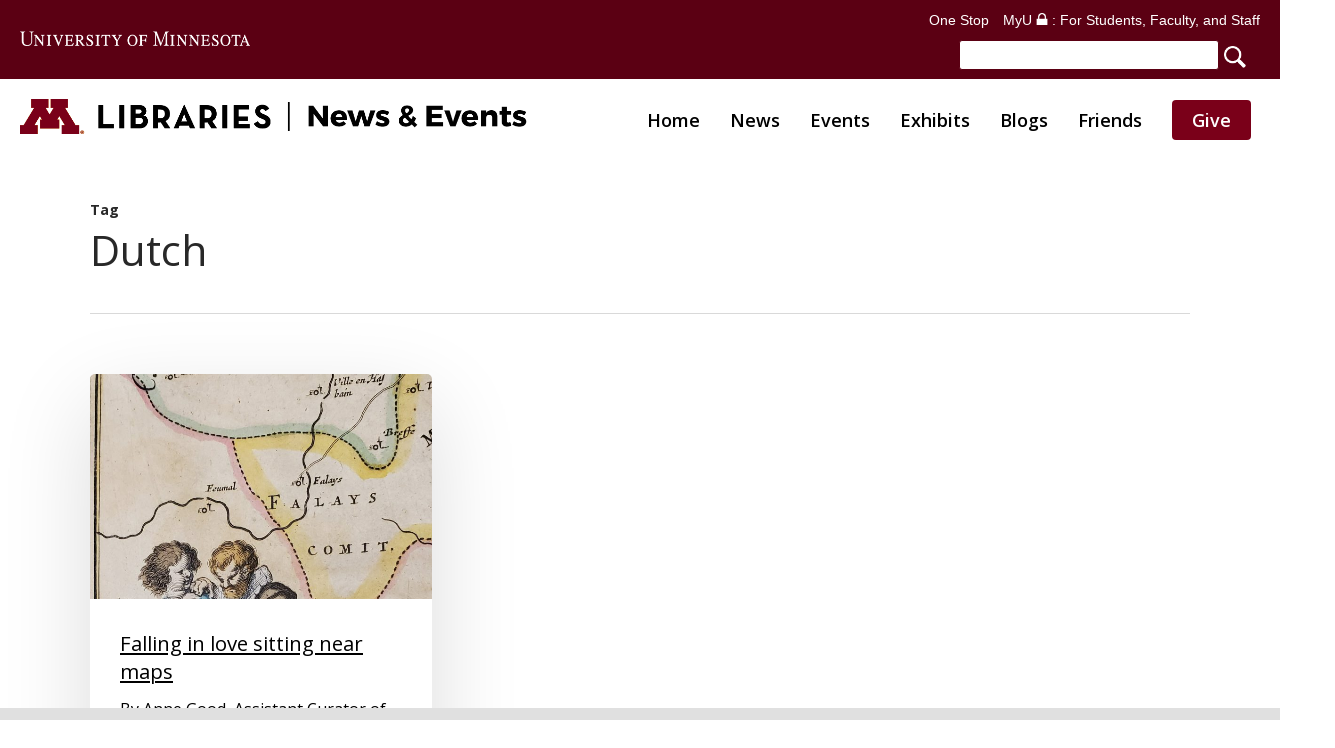

--- FILE ---
content_type: text/html; charset=UTF-8
request_url: https://libnews.umn.edu/tag/dutch/
body_size: 21661
content:
<!doctype html>
<html lang="en-US" class="no-js">
<head>
<meta charset="UTF-8">
<script>var gform;gform||(document.addEventListener("gform_main_scripts_loaded",function(){gform.scriptsLoaded=!0}),document.addEventListener("gform/theme/scripts_loaded",function(){gform.themeScriptsLoaded=!0}),window.addEventListener("DOMContentLoaded",function(){gform.domLoaded=!0}),gform={domLoaded:!1,scriptsLoaded:!1,themeScriptsLoaded:!1,isFormEditor:()=>"function"==typeof InitializeEditor,callIfLoaded:function(o){return!(!gform.domLoaded||!gform.scriptsLoaded||!gform.themeScriptsLoaded&&!gform.isFormEditor()||(gform.isFormEditor()&&console.warn("The use of gform.initializeOnLoaded() is deprecated in the form editor context and will be removed in Gravity Forms 3.1."),o(),0))},initializeOnLoaded:function(o){gform.callIfLoaded(o)||(document.addEventListener("gform_main_scripts_loaded",()=>{gform.scriptsLoaded=!0,gform.callIfLoaded(o)}),document.addEventListener("gform/theme/scripts_loaded",()=>{gform.themeScriptsLoaded=!0,gform.callIfLoaded(o)}),window.addEventListener("DOMContentLoaded",()=>{gform.domLoaded=!0,gform.callIfLoaded(o)}))},hooks:{action:{},filter:{}},addAction:function(o,r,e,t){gform.addHook("action",o,r,e,t)},addFilter:function(o,r,e,t){gform.addHook("filter",o,r,e,t)},doAction:function(o){gform.doHook("action",o,arguments)},applyFilters:function(o){return gform.doHook("filter",o,arguments)},removeAction:function(o,r){gform.removeHook("action",o,r)},removeFilter:function(o,r,e){gform.removeHook("filter",o,r,e)},addHook:function(o,r,e,t,n){null==gform.hooks[o][r]&&(gform.hooks[o][r]=[]);var d=gform.hooks[o][r];null==n&&(n=r+"_"+d.length),gform.hooks[o][r].push({tag:n,callable:e,priority:t=null==t?10:t})},doHook:function(r,o,e){var t;if(e=Array.prototype.slice.call(e,1),null!=gform.hooks[r][o]&&((o=gform.hooks[r][o]).sort(function(o,r){return o.priority-r.priority}),o.forEach(function(o){"function"!=typeof(t=o.callable)&&(t=window[t]),"action"==r?t.apply(null,e):e[0]=t.apply(null,e)})),"filter"==r)return e[0]},removeHook:function(o,r,t,n){var e;null!=gform.hooks[o][r]&&(e=(e=gform.hooks[o][r]).filter(function(o,r,e){return!!(null!=n&&n!=o.tag||null!=t&&t!=o.priority)}),gform.hooks[o][r]=e)}});</script>
<meta name="viewport" content="width=device-width, initial-scale=1, maximum-scale=5"/><meta name='robots' content='index, follow, max-image-preview:large, max-snippet:-1, max-video-preview:-1'/>
<title>Dutch Archives - UMN Libraries News &amp; Events</title>
<link rel="canonical" href="https://libnews.umn.edu/tag/dutch/"/>
<meta property="og:locale" content="en_US"/>
<meta property="og:type" content="article"/>
<meta property="og:title" content="Dutch Archives - UMN Libraries News &amp; Events"/>
<meta property="og:url" content="https://libnews.umn.edu/tag/dutch/"/>
<meta property="og:site_name" content="UMN Libraries News &amp; Events"/>
<meta name="twitter:card" content="summary_large_image"/>
<script type="application/ld+json" class="yoast-schema-graph">{"@context":"https://schema.org","@graph":[{"@type":"CollectionPage","@id":"https://libnews.umn.edu/tag/dutch/","url":"https://libnews.umn.edu/tag/dutch/","name":"Dutch Archives - UMN Libraries News &amp; Events","isPartOf":{"@id":"https://libnews.umn.edu/#website"},"primaryImageOfPage":{"@id":"https://libnews.umn.edu/tag/dutch/#primaryimage"},"image":{"@id":"https://libnews.umn.edu/tag/dutch/#primaryimage"},"thumbnailUrl":"https://libnews.umn.edu/wp-content/uploads/2023/02/Blaeu-couple-1.jpg","breadcrumb":{"@id":"https://libnews.umn.edu/tag/dutch/#breadcrumb"},"inLanguage":"en-US"},{"@type":"ImageObject","inLanguage":"en-US","@id":"https://libnews.umn.edu/tag/dutch/#primaryimage","url":"https://libnews.umn.edu/wp-content/uploads/2023/02/Blaeu-couple-1.jpg","contentUrl":"https://libnews.umn.edu/wp-content/uploads/2023/02/Blaeu-couple-1.jpg","width":726,"height":1000},{"@type":"BreadcrumbList","@id":"https://libnews.umn.edu/tag/dutch/#breadcrumb","itemListElement":[{"@type":"ListItem","position":1,"name":"Home","item":"https://libnews.umn.edu/"},{"@type":"ListItem","position":2,"name":"Dutch"}]},{"@type":"WebSite","@id":"https://libnews.umn.edu/#website","url":"https://libnews.umn.edu/","name":"UMN Libraries News &amp; Events","description":"","potentialAction":[{"@type":"SearchAction","target":{"@type":"EntryPoint","urlTemplate":"https://libnews.umn.edu/?s={search_term_string}"},"query-input":{"@type":"PropertyValueSpecification","valueRequired":true,"valueName":"search_term_string"}}],"inLanguage":"en-US"}]}</script>
<link rel='dns-prefetch' href='//fonts.googleapis.com'/>
<link rel="alternate" type="text/calendar" title="UMN Libraries News &amp; Events &raquo; iCal Feed" href="https://libnews.umn.edu/events/?ical=1"/>
<style id='wp-img-auto-sizes-contain-inline-css'>img:is([sizes=auto i],[sizes^="auto," i]){contain-intrinsic-size:3000px 1500px}</style>
<link rel="stylesheet" type="text/css" href="//libnews.umn.edu/wp-content/cache/wpfc-minified/8u4h4mkn/a0bbx.css" media="all"/>
<style id='wp-emoji-styles-inline-css'>img.wp-smiley, img.emoji{display:inline !important;border:none !important;box-shadow:none !important;height:1em !important;width:1em !important;margin:0 0.07em !important;vertical-align:-0.1em !important;background:none !important;padding:0 !important;}</style>
<link rel="stylesheet" type="text/css" href="//libnews.umn.edu/wp-content/cache/wpfc-minified/g22270gl/a0bbx.css" media="all"/>
<style id='global-styles-inline-css'>:root{--wp--preset--aspect-ratio--square:1;--wp--preset--aspect-ratio--4-3:4/3;--wp--preset--aspect-ratio--3-4:3/4;--wp--preset--aspect-ratio--3-2:3/2;--wp--preset--aspect-ratio--2-3:2/3;--wp--preset--aspect-ratio--16-9:16/9;--wp--preset--aspect-ratio--9-16:9/16;--wp--preset--color--black:#000000;--wp--preset--color--cyan-bluish-gray:#abb8c3;--wp--preset--color--white:#ffffff;--wp--preset--color--pale-pink:#f78da7;--wp--preset--color--vivid-red:#cf2e2e;--wp--preset--color--luminous-vivid-orange:#ff6900;--wp--preset--color--luminous-vivid-amber:#fcb900;--wp--preset--color--light-green-cyan:#7bdcb5;--wp--preset--color--vivid-green-cyan:#00d084;--wp--preset--color--pale-cyan-blue:#8ed1fc;--wp--preset--color--vivid-cyan-blue:#0693e3;--wp--preset--color--vivid-purple:#9b51e0;--wp--preset--gradient--vivid-cyan-blue-to-vivid-purple:linear-gradient(135deg,rgb(6,147,227) 0%,rgb(155,81,224) 100%);--wp--preset--gradient--light-green-cyan-to-vivid-green-cyan:linear-gradient(135deg,rgb(122,220,180) 0%,rgb(0,208,130) 100%);--wp--preset--gradient--luminous-vivid-amber-to-luminous-vivid-orange:linear-gradient(135deg,rgb(252,185,0) 0%,rgb(255,105,0) 100%);--wp--preset--gradient--luminous-vivid-orange-to-vivid-red:linear-gradient(135deg,rgb(255,105,0) 0%,rgb(207,46,46) 100%);--wp--preset--gradient--very-light-gray-to-cyan-bluish-gray:linear-gradient(135deg,rgb(238,238,238) 0%,rgb(169,184,195) 100%);--wp--preset--gradient--cool-to-warm-spectrum:linear-gradient(135deg,rgb(74,234,220) 0%,rgb(151,120,209) 20%,rgb(207,42,186) 40%,rgb(238,44,130) 60%,rgb(251,105,98) 80%,rgb(254,248,76) 100%);--wp--preset--gradient--blush-light-purple:linear-gradient(135deg,rgb(255,206,236) 0%,rgb(152,150,240) 100%);--wp--preset--gradient--blush-bordeaux:linear-gradient(135deg,rgb(254,205,165) 0%,rgb(254,45,45) 50%,rgb(107,0,62) 100%);--wp--preset--gradient--luminous-dusk:linear-gradient(135deg,rgb(255,203,112) 0%,rgb(199,81,192) 50%,rgb(65,88,208) 100%);--wp--preset--gradient--pale-ocean:linear-gradient(135deg,rgb(255,245,203) 0%,rgb(182,227,212) 50%,rgb(51,167,181) 100%);--wp--preset--gradient--electric-grass:linear-gradient(135deg,rgb(202,248,128) 0%,rgb(113,206,126) 100%);--wp--preset--gradient--midnight:linear-gradient(135deg,rgb(2,3,129) 0%,rgb(40,116,252) 100%);--wp--preset--font-size--small:13px;--wp--preset--font-size--medium:20px;--wp--preset--font-size--large:36px;--wp--preset--font-size--x-large:42px;--wp--preset--spacing--20:0.44rem;--wp--preset--spacing--30:0.67rem;--wp--preset--spacing--40:1rem;--wp--preset--spacing--50:1.5rem;--wp--preset--spacing--60:2.25rem;--wp--preset--spacing--70:3.38rem;--wp--preset--spacing--80:5.06rem;--wp--preset--shadow--natural:6px 6px 9px rgba(0, 0, 0, 0.2);--wp--preset--shadow--deep:12px 12px 50px rgba(0, 0, 0, 0.4);--wp--preset--shadow--sharp:6px 6px 0px rgba(0, 0, 0, 0.2);--wp--preset--shadow--outlined:6px 6px 0px -3px rgb(255, 255, 255), 6px 6px rgb(0, 0, 0);--wp--preset--shadow--crisp:6px 6px 0px rgb(0, 0, 0);}:root{--wp--style--global--content-size:1300px;--wp--style--global--wide-size:1300px;}:where(body){margin:0;}.wp-site-blocks > .alignleft{float:left;margin-right:2em;}.wp-site-blocks > .alignright{float:right;margin-left:2em;}.wp-site-blocks > .aligncenter{justify-content:center;margin-left:auto;margin-right:auto;}:where(.is-layout-flex){gap:0.5em;}:where(.is-layout-grid){gap:0.5em;}.is-layout-flow > .alignleft{float:left;margin-inline-start:0;margin-inline-end:2em;}.is-layout-flow > .alignright{float:right;margin-inline-start:2em;margin-inline-end:0;}.is-layout-flow > .aligncenter{margin-left:auto !important;margin-right:auto !important;}.is-layout-constrained > .alignleft{float:left;margin-inline-start:0;margin-inline-end:2em;}.is-layout-constrained > .alignright{float:right;margin-inline-start:2em;margin-inline-end:0;}.is-layout-constrained > .aligncenter{margin-left:auto !important;margin-right:auto !important;}.is-layout-constrained > :where(:not(.alignleft):not(.alignright):not(.alignfull)){max-width:var(--wp--style--global--content-size);margin-left:auto !important;margin-right:auto !important;}.is-layout-constrained > .alignwide{max-width:var(--wp--style--global--wide-size);}body .is-layout-flex{display:flex;}.is-layout-flex{flex-wrap:wrap;align-items:center;}.is-layout-flex > :is(*, div){margin:0;}body .is-layout-grid{display:grid;}.is-layout-grid > :is(*, div){margin:0;}body{padding-top:0px;padding-right:0px;padding-bottom:0px;padding-left:0px;}:root :where(.wp-element-button, .wp-block-button__link){background-color:#32373c;border-width:0;color:#fff;font-family:inherit;font-size:inherit;font-style:inherit;font-weight:inherit;letter-spacing:inherit;line-height:inherit;padding-top:calc(0.667em + 2px);padding-right:calc(1.333em + 2px);padding-bottom:calc(0.667em + 2px);padding-left:calc(1.333em + 2px);text-decoration:none;text-transform:inherit;}.has-black-color{color:var(--wp--preset--color--black) !important;}.has-cyan-bluish-gray-color{color:var(--wp--preset--color--cyan-bluish-gray) !important;}.has-white-color{color:var(--wp--preset--color--white) !important;}.has-pale-pink-color{color:var(--wp--preset--color--pale-pink) !important;}.has-vivid-red-color{color:var(--wp--preset--color--vivid-red) !important;}.has-luminous-vivid-orange-color{color:var(--wp--preset--color--luminous-vivid-orange) !important;}.has-luminous-vivid-amber-color{color:var(--wp--preset--color--luminous-vivid-amber) !important;}.has-light-green-cyan-color{color:var(--wp--preset--color--light-green-cyan) !important;}.has-vivid-green-cyan-color{color:var(--wp--preset--color--vivid-green-cyan) !important;}.has-pale-cyan-blue-color{color:var(--wp--preset--color--pale-cyan-blue) !important;}.has-vivid-cyan-blue-color{color:var(--wp--preset--color--vivid-cyan-blue) !important;}.has-vivid-purple-color{color:var(--wp--preset--color--vivid-purple) !important;}.has-black-background-color{background-color:var(--wp--preset--color--black) !important;}.has-cyan-bluish-gray-background-color{background-color:var(--wp--preset--color--cyan-bluish-gray) !important;}.has-white-background-color{background-color:var(--wp--preset--color--white) !important;}.has-pale-pink-background-color{background-color:var(--wp--preset--color--pale-pink) !important;}.has-vivid-red-background-color{background-color:var(--wp--preset--color--vivid-red) !important;}.has-luminous-vivid-orange-background-color{background-color:var(--wp--preset--color--luminous-vivid-orange) !important;}.has-luminous-vivid-amber-background-color{background-color:var(--wp--preset--color--luminous-vivid-amber) !important;}.has-light-green-cyan-background-color{background-color:var(--wp--preset--color--light-green-cyan) !important;}.has-vivid-green-cyan-background-color{background-color:var(--wp--preset--color--vivid-green-cyan) !important;}.has-pale-cyan-blue-background-color{background-color:var(--wp--preset--color--pale-cyan-blue) !important;}.has-vivid-cyan-blue-background-color{background-color:var(--wp--preset--color--vivid-cyan-blue) !important;}.has-vivid-purple-background-color{background-color:var(--wp--preset--color--vivid-purple) !important;}.has-black-border-color{border-color:var(--wp--preset--color--black) !important;}.has-cyan-bluish-gray-border-color{border-color:var(--wp--preset--color--cyan-bluish-gray) !important;}.has-white-border-color{border-color:var(--wp--preset--color--white) !important;}.has-pale-pink-border-color{border-color:var(--wp--preset--color--pale-pink) !important;}.has-vivid-red-border-color{border-color:var(--wp--preset--color--vivid-red) !important;}.has-luminous-vivid-orange-border-color{border-color:var(--wp--preset--color--luminous-vivid-orange) !important;}.has-luminous-vivid-amber-border-color{border-color:var(--wp--preset--color--luminous-vivid-amber) !important;}.has-light-green-cyan-border-color{border-color:var(--wp--preset--color--light-green-cyan) !important;}.has-vivid-green-cyan-border-color{border-color:var(--wp--preset--color--vivid-green-cyan) !important;}.has-pale-cyan-blue-border-color{border-color:var(--wp--preset--color--pale-cyan-blue) !important;}.has-vivid-cyan-blue-border-color{border-color:var(--wp--preset--color--vivid-cyan-blue) !important;}.has-vivid-purple-border-color{border-color:var(--wp--preset--color--vivid-purple) !important;}.has-vivid-cyan-blue-to-vivid-purple-gradient-background{background:var(--wp--preset--gradient--vivid-cyan-blue-to-vivid-purple) !important;}.has-light-green-cyan-to-vivid-green-cyan-gradient-background{background:var(--wp--preset--gradient--light-green-cyan-to-vivid-green-cyan) !important;}.has-luminous-vivid-amber-to-luminous-vivid-orange-gradient-background{background:var(--wp--preset--gradient--luminous-vivid-amber-to-luminous-vivid-orange) !important;}.has-luminous-vivid-orange-to-vivid-red-gradient-background{background:var(--wp--preset--gradient--luminous-vivid-orange-to-vivid-red) !important;}.has-very-light-gray-to-cyan-bluish-gray-gradient-background{background:var(--wp--preset--gradient--very-light-gray-to-cyan-bluish-gray) !important;}.has-cool-to-warm-spectrum-gradient-background{background:var(--wp--preset--gradient--cool-to-warm-spectrum) !important;}.has-blush-light-purple-gradient-background{background:var(--wp--preset--gradient--blush-light-purple) !important;}.has-blush-bordeaux-gradient-background{background:var(--wp--preset--gradient--blush-bordeaux) !important;}.has-luminous-dusk-gradient-background{background:var(--wp--preset--gradient--luminous-dusk) !important;}.has-pale-ocean-gradient-background{background:var(--wp--preset--gradient--pale-ocean) !important;}.has-electric-grass-gradient-background{background:var(--wp--preset--gradient--electric-grass) !important;}.has-midnight-gradient-background{background:var(--wp--preset--gradient--midnight) !important;}.has-small-font-size{font-size:var(--wp--preset--font-size--small) !important;}.has-medium-font-size{font-size:var(--wp--preset--font-size--medium) !important;}.has-large-font-size{font-size:var(--wp--preset--font-size--large) !important;}.has-x-large-font-size{font-size:var(--wp--preset--font-size--x-large) !important;}</style>
<link rel="stylesheet" type="text/css" href="//libnews.umn.edu/wp-content/cache/wpfc-minified/1dekogvi/a0beo.css" media="all"/>
<link rel='stylesheet' id='nectar_default_font_open_sans-css' href='https://fonts.googleapis.com/css?family=Open+Sans%3A300%2C400%2C600%2C700&#038;subset=latin%2Clatin-ext' type='text/css' media='all'/>
<link rel="stylesheet" type="text/css" href="//libnews.umn.edu/wp-content/cache/wpfc-minified/d3mz8vci/a0beo.css" media="all"/>
<style id='akismet-widget-style-inline-css'>.a-stats{--akismet-color-mid-green:#357b49;--akismet-color-white:#fff;--akismet-color-light-grey:#f6f7f7;max-width:350px;width:auto;}
.a-stats *{all:unset;box-sizing:border-box;}
.a-stats strong{font-weight:600;}
.a-stats a.a-stats__link, .a-stats a.a-stats__link:visited,
.a-stats a.a-stats__link:active{background:var(--akismet-color-mid-green);border:none;box-shadow:none;border-radius:8px;color:var(--akismet-color-white);cursor:pointer;display:block;font-family:-apple-system, BlinkMacSystemFont, 'Segoe UI', 'Roboto', 'Oxygen-Sans', 'Ubuntu', 'Cantarell', 'Helvetica Neue', sans-serif;font-weight:500;padding:12px;text-align:center;text-decoration:none;transition:all 0.2s ease;}
.widget .a-stats a.a-stats__link:focus{background:var(--akismet-color-mid-green);color:var(--akismet-color-white);text-decoration:none;}
.a-stats a.a-stats__link:hover{filter:brightness(110%);box-shadow:0 4px 12px rgba(0, 0, 0, 0.06), 0 0 2px rgba(0, 0, 0, 0.16);}
.a-stats .count{color:var(--akismet-color-white);display:block;font-size:1.5em;line-height:1.4;padding:0 13px;white-space:nowrap;}</style>
<link rel="stylesheet" type="text/css" href="//libnews.umn.edu/wp-content/cache/wpfc-minified/2zrh6hl1/a0bbx.css" media="all"/>
<style id='dynamic-css-inline-css'>body[data-bg-header="true"].category .container-wrap,body[data-bg-header="true"].author .container-wrap,body[data-bg-header="true"].date .container-wrap,body[data-bg-header="true"].blog .container-wrap{padding-top:var(--container-padding)!important}.archive.author .row .col.section-title span,.archive.category .row .col.section-title span,.archive.tag .row .col.section-title span,.archive.date .row .col.section-title span{padding-left:0}body.author #page-header-wrap #page-header-bg,body.category #page-header-wrap #page-header-bg,body.tag #page-header-wrap #page-header-bg,body.date #page-header-wrap #page-header-bg{height:auto;padding-top:8%;padding-bottom:8%;}.archive #page-header-wrap{height:auto;}.archive.category .row .col.section-title p,.archive.tag .row .col.section-title p{margin-top:10px;}body[data-bg-header="true"].archive .container-wrap.meta_overlaid_blog,body[data-bg-header="true"].category .container-wrap.meta_overlaid_blog,body[data-bg-header="true"].author .container-wrap.meta_overlaid_blog,body[data-bg-header="true"].date .container-wrap.meta_overlaid_blog{padding-top:0!important;}#page-header-bg[data-alignment="center"] .span_6 p{margin:0 auto;}body.archive #page-header-bg:not(.fullscreen-header) .span_6{position:relative;-webkit-transform:none;transform:none;top:0;}.blog-archive-header .nectar-author-gravatar img{width:125px;border-radius:100px;}.blog-archive-header .container .span_12 p{font-size:min(max(calc(1.3vw),16px),20px);line-height:1.5;margin-top:.5em;}body .page-header-no-bg.color-bg{padding:5% 0;}@media only screen and (max-width:999px){body .page-header-no-bg.color-bg{padding:7% 0;}}@media only screen and (max-width:690px){body .page-header-no-bg.color-bg{padding:9% 0;}.blog-archive-header .nectar-author-gravatar img{width:75px;}}.blog-archive-header.color-bg .col.section-title{border-bottom:0;padding:0;}.blog-archive-header.color-bg *{color:inherit!important;}.nectar-archive-tax-count{position:relative;padding:.5em;transform:translateX(0.25em) translateY(-0.75em);font-size:clamp(14px,0.3em,20px);display:inline-block;vertical-align:super;}.nectar-archive-tax-count:before{content:"";display:block;padding-bottom:100%;width:100%;position:absolute;top:50%;left:50%;transform:translate(-50%,-50%);border-radius:100px;background-color:currentColor;opacity:0.1;}@media only screen and (min-width:1000px){body #ajax-content-wrap.no-scroll{min-height:calc(100vh - 155px);height:calc(100vh - 155px)!important;}}@media only screen and (min-width:1000px){#page-header-wrap.fullscreen-header,#page-header-wrap.fullscreen-header #page-header-bg,html:not(.nectar-box-roll-loaded) .nectar-box-roll > #page-header-bg.fullscreen-header,.nectar_fullscreen_zoom_recent_projects,#nectar_fullscreen_rows:not(.afterLoaded) > div{height:calc(100vh - 154px);}.wpb_row.vc_row-o-full-height.top-level,.wpb_row.vc_row-o-full-height.top-level > .col.span_12{min-height:calc(100vh - 154px);}html:not(.nectar-box-roll-loaded) .nectar-box-roll > #page-header-bg.fullscreen-header{top:155px;}.nectar-slider-wrap[data-fullscreen="true"]:not(.loaded),.nectar-slider-wrap[data-fullscreen="true"]:not(.loaded) .swiper-container{height:calc(100vh - 153px)!important;}.admin-bar .nectar-slider-wrap[data-fullscreen="true"]:not(.loaded),.admin-bar .nectar-slider-wrap[data-fullscreen="true"]:not(.loaded) .swiper-container{height:calc(100vh - 153px - 32px)!important;}}.admin-bar[class*="page-template-template-no-header"] .wpb_row.vc_row-o-full-height.top-level,.admin-bar[class*="page-template-template-no-header"] .wpb_row.vc_row-o-full-height.top-level > .col.span_12{min-height:calc(100vh - 32px);}body[class*="page-template-template-no-header"] .wpb_row.vc_row-o-full-height.top-level,body[class*="page-template-template-no-header"] .wpb_row.vc_row-o-full-height.top-level > .col.span_12{min-height:100vh;}@media only screen and (max-width:999px){.using-mobile-browser #nectar_fullscreen_rows:not(.afterLoaded):not([data-mobile-disable="on"]) > div{height:calc(100vh - 97px);}.using-mobile-browser .wpb_row.vc_row-o-full-height.top-level,.using-mobile-browser .wpb_row.vc_row-o-full-height.top-level > .col.span_12,[data-permanent-transparent="1"].using-mobile-browser .wpb_row.vc_row-o-full-height.top-level,[data-permanent-transparent="1"].using-mobile-browser .wpb_row.vc_row-o-full-height.top-level > .col.span_12{min-height:calc(100vh - 97px);}html:not(.nectar-box-roll-loaded) .nectar-box-roll > #page-header-bg.fullscreen-header,.nectar_fullscreen_zoom_recent_projects,.nectar-slider-wrap[data-fullscreen="true"]:not(.loaded),.nectar-slider-wrap[data-fullscreen="true"]:not(.loaded) .swiper-container,#nectar_fullscreen_rows:not(.afterLoaded):not([data-mobile-disable="on"]) > div{height:calc(100vh - 44px);}.wpb_row.vc_row-o-full-height.top-level,.wpb_row.vc_row-o-full-height.top-level > .col.span_12{min-height:calc(100vh - 44px);}body[data-transparent-header="false"] #ajax-content-wrap.no-scroll{min-height:calc(100vh - 44px);height:calc(100vh - 44px);}}.screen-reader-text,.nectar-skip-to-content:not(:focus){border:0;clip:rect(1px,1px,1px,1px);clip-path:inset(50%);height:1px;margin:-1px;overflow:hidden;padding:0;position:absolute!important;width:1px;word-wrap:normal!important;}.row .col img:not([srcset]){width:auto;}.row .col img.img-with-animation.nectar-lazy:not([srcset]){width:100%;}
html body #header-outer:not(.parallax-contained){position:relative!important;}
#slide-out-widget-area .menuwrapper li:first-child{padding:20px 0 10px 0;}
#slide-out-widget-area .menuwrapper li{padding:10px 0;}
#header-space{height:0 !important;}
body #header-outer{background-color:rgba(255,255,255,1.0);}
.admin-bar #header-outer, .logged-in.buddypress #header-outer{top:0;}
.wtg-dot{color:#FDBE56;font-size:30px;line-height:22px;}
@media only screen and (min-width: 1000px) {
#header-outer #logo{margin-top:15px;}
.tml-action #header-outer #logo{margin-top:30px;}
}
html body[data-header-resize="1"] .container-wrap{padding-top:80px;}
.container{padding-top:40px;}
.umnhf-search{width:auto;background-color:inherit !important;padding:9px;}
#umnhf-h-st{background-color:#fff;}
#university-wordmark img{width:240px !important;margin-top:14px;}
@media only screen and (max-width: 767px) {
#university-wordmark img{width:240px !important;margin-top:0;}
}
@media only screen and (max-width: 500px) {
#umnhf-h-st{background-color:#fff;}
}
@media only screen and (max-width: 607px) {
.pull-right{float:left !important;}
}
#top{top:20px;}
@-moz-document url-prefix() {
#top{top:10px;}
}
body.ascend #header-outer[data-format="centered-menu-under-logo"] #top .row .span_9{margin-bottom:20px;}
.main-content > .row > #breadcrumbs.yoast{padding:40px 0 30px 0;}
.big-box-featured .nectar-button{color:#000 !important;}
.masonry.material .masonry-blog-item .title a{text-decoration:underline;}
.container-wrap p a, .container-wrap ul li a{text-decoration:underline;}
.container-wrap p a:hover, .container-wrap ul li a:hover{text-decoration:none;}
.single-post .container-wrap{padding-top:30px !important;}
.single .heading-title[data-header-style="default_minimal"]{padding-top:0;}
.single .heading-title{padding-bottom:0;}
.archive .container-wrap{padding-top:20px !important;}
.archive.category .row .col.section-title .subheader, .masonry.material .masonry-blog-item .meta-category, body .row .col.section-title .meta-category{display:none;}
.masonry.material .masonry-blog-item .article-content-wrap{padding:30px !important;}
.nectar-post-grid-item .bg-overlay[data-opacity="0"]{opacity:0.3 !important;}
.masonry.material .post .post-featured-img{max-height:225px;}
@media only screen and (max-width: 690px) {#ajax-content-wrap .row.heading-title[data-header-style="default_minimal"] .col.section-title span.meta-category{display:none;}
}
.scriptlesssocialsharing{box-sizing:border-box;margin:18px auto 40px auto;}
.scriptlesssocialsharing h3{font-size:16px !important;line-height:26px !important;font-weight:400 !important;}
#sidebar h4{color:#000;opacity:1.0;padding-bottom:24px;border-bottom:1px solid #98012e;margin-bottom:30px;}
#sidebar div ul li{list-style:disc;list-style-position:outside;}
#sidebar div ul{margin-left:30px;margin-bottom:30px;}
#mc_embed_signup .button{line-height:0 !important;}
.gform_legacy_markup_wrapper{margin-top:-40px !important;}
.tribe-common.tribe-events.tribe-events-widget-shortcode.tribe-events-widget-shortcode-events-month .tribe-events-widget-events-month{background-color:hsla(0, 0%, 100%, 0) !important;}
.tribe-events-c-top-bar__nav-list{margin:0 !important;}
.tribe-events-c-top-bar__nav-list-item, .tribe-events-c-top-bar__nav-list-date{list-style:none !important;padding:0 !important;}
.tribe-events-c-top-bar__nav-list-date{position:relative;top:-7px;}
#sidebar .widget_tribe-widget-events-month h3{font-size:16px;line-height:22px;}
.row .col h3.tribe-events-calendar-month-mobile-events__mobile-event-title{font-size:16px;line-height:26px;font-weight:600;}
.row .col h3.tribe-events-calendar-month-mobile-events__mobile-event-title a{text-decoration:underline;}
.tribe-events-widget-shortcode__header-title .block-title{text-align:left !important;margin-bottom:26px !important;border-color:#98012e !important;}
.tribe-events-widget-shortcode__header-title .block-title{font-family:"Open Sans" !important;font-size:14px !important;line-height:1 !important;margin-top:0;margin-bottom:26px !important;border-bottom:2px solid #98012E !important;border-bottom-color:#98012E !important;}
.tribe-events-widget-shortcode__header-title .block-title span, .tribe-events-widget-shortcode__header-title .block-title label{line-height:17px;display:inline-block;padding:7px 12px 4px;background-color:#98012E;color:#fff;font-weight:600 !important;}
.tribe-events .tribe-events-calendar-month__day-cell--selected{background-color:#EEEEEF !important;}
.tribe-common .tribe-common-l-container{max-width:auto !important;padding-left:0 !important;padding-right:0 !important;}
.widget_tribe-widget-events-month.widget li{background:none !important;}
.tribe-common.tribe-events.tribe-events-widget.tribe-events-view--shortcode.tribe-events-widget-events-month{padding:10px 0 !important;}
.tribe-common .tribe-common-c-svgicon, .tribe-common.tribe-events.tribe-events-widget-shortcode.tribe-events-widget-shortcode-events-month .tribe-events-widget-events-month__view-more-link{color:#7A0019 !important;}
.tribe-common.tribe-events.tribe-events-widget-shortcode.tribe-events-widget-shortcode-events-month .tribe-events-calendar-month__day-cell--mobile:hover{background-color:#fff9ea !important;}
.tribe-events .tribe-events-calendar-month__mobile-events-icon--event{background-color:#7A0019 !important;}
.tribe-events-single .tribe-events-single-event-description p a{text-decoration:none !important;text-decoration-line:none !important;text-decoration-style:none !important;text-decoration-color:none !important;text-decoration-thickness:none !important;}
.tribe-events-nav-previous, .tribe-events-nav-next{list-style:none !important;}
#tribe-events{padding:0 20px 20px 20px !important;}
#tribe-events-adv-list-widget-5{padding:26px 0 0 0;}
h2.tribe-events-page-title{text-align:left;margin-top:0;font-size:32px;line-height:42px;font-weight:400 !important;}
.tribe-events-list-separator-month{margin-top:0;}
h2.tribe-events-list-event-title, .tribe-events-content h2{margin-top:0;font-size:32px;line-height:42px;font-weight:400 !important;}
.tribe-events-content h3{font-size:24px;line-height:34px;font-weight:400 !important;}
.tribe-events-single .tribe-events-event-image{display:none;}
#tribe-events-content ul.tribe-events-sub-nav{border-bottom:1px solid #eee;padding-bottom:10px;}
#tribe-events .tribe-events-content p, .tribe-events-after-html p, .tribe-events-before-html p{margin-bottom:26px;}
#tribe-events-content a:hover{text-decoration:none;}
.tribe-events-single-event-description p a{text-decoration:underline !important;}
.tribe-events-single-section a{text-decoration:underline !important;}
.single-tribe_events #tribe-events-header{margin:0 0 20px 0;}
h1.tribe-events-single-event-title{font-size:42px;line-height:54px;font-weight:400 !important;margin-bottom:20px !important;line-height:1.3em !important;}
.tribe-events-schedule{margin:5px 0 0 0 !important;}
.tribe-events-schedule h2{font-size:20px;line-height:20px;padding-bottom:20px;margin-bottom:5px;margin-top:5px;border-bottom:1px solid #eee;}
.tribe-events-schedule span.tribe-events-cost, #tribe-events-header ul.tribe-events-sub-nav, .tribe-events-back{display:none;}
.tribe-events-list .tribe-events-event-cost{margin:0 0 20px 0;}
.tribe-mini-calendar .tribe-events-present, .tribe-mini-calendar .tribe-mini-calendar-today{background-color:#fff;-webkit-box-shadow:inset 0px 0px 0px 3px #DDDDDD;-moz-box-shadow:inset 0px 0px 0px 3px #DDDDDD;box-shadow:inset 0px 0px 0px 3px #DDDDDD;}
.tribe-mini-calendar .tribe-events-has-events div[id*="daynum-"] a::before{background:#fff;}
.tribe-mini-calendar .tribe-events-has-events{background:#98012E;}
.tribe-mini-calendar .tribe-events-has-events a{color:#fff;}
.tribe-mini-calendar-no-event{color:#444;}
.exhibits .meta-info-container .td-post-author-name, .exhibits .meta-info-container .td-post-date, .exhibits .meta-info-container .td-module-comments{display:none;}
.tribe-events-single-event-description .mashsb-container{display:none;}
.su-button{margin-bottom:20px;}
#footer-outer .widget h4{font-size:20px;}
.sub-footer-social a{margin-right:18px;}
#footer-outer a:hover{text-decoration:underline;}
#footer-widgets .container .row{padding:55px 0 35px 0;}
@media(min-width:1200px){
.umn-container{width:1320px !important;}
}
.sub-footer-social .social .icon-salient-x-twitter{margin-top:-6px !important;}
body .gform_wrapper .top_label .gfield_label{margin-top:0 !important;}
#footer-outer #footer-widgets .col input[type="email"]{border:1px solid #b7b7b7;border-radius:3px;}
.textwidget .gform_wrapper .top_label .gfield_label, .gform_wrapper.gravity-theme .gfield_required{color:#282828;}
.gform_required_legend{display:none;}
.social .screen-reader-text{color:#282828;}
#footer-outer .span_5{display:none;}
body #footer-outer[data-cols="1"][data-disable-copyright="false"][data-using-widget-area="false"][data-copyright-line="false"][data-matching-section-color="true"] #copyright, body #footer-outer[data-cols="1"][data-disable-copyright="false"][data-using-widget-area="false"] #copyright{padding-top:20px;}
#footer-outer[data-cols="1"][data-disable-copyright="false"] #copyright {padding-bottom: 0;} p{color:#444;}
.tml form{width:40% !important;}
.tml-action .main-content ul, .tml-action .main-content ol{margin-left:0;margin-bottom:0;list-style:none !important;}
.tml-action .main-content ul li{list-style:none;list-style-position:none;}</style>
<link rel='stylesheet' id='redux-google-fonts-salient_redux-css' href='https://fonts.googleapis.com/css?family=Open+Sans%3A600%2C500%2C400%2C700%2C400italic%7CRubik%3A500%7CMontserrat%3A500&#038;subset=latin&#038;ver=cac3af612d0ccd56eb7699900b2d6c96' type='text/css' media='all'/>
<script src='//libnews.umn.edu/wp-content/cache/wpfc-minified/dea4z3v9/a0bbx.js'></script>
<script></script><link rel="https://api.w.org/" href="https://libnews.umn.edu/wp-json/"/><link rel="alternate" title="JSON" type="application/json" href="https://libnews.umn.edu/wp-json/wp/v2/tags/431"/><link rel="EditURI" type="application/rsd+xml" title="RSD" href="https://libnews.umn.edu/xmlrpc.php?rsd"/>
<script>function powerpress_pinw(pinw_url){window.open(pinw_url, 'PowerPressPlayer','toolbar=0,status=0,resizable=1,width=460,height=320');	return false;}
window.addEventListener('load', function (){
document.querySelectorAll('a[target="_blank"]').forEach(link=> {
link.setAttribute('rel', 'noopener noreferrer');
});
});</script>
<meta name="tec-api-version" content="v1"><meta name="tec-api-origin" content="https://libnews.umn.edu"><link rel="alternate" href="https://libnews.umn.edu/wp-json/tribe/events/v1/events/?tags=dutch"/><script>var root=document.getElementsByTagName("html")[0]; root.setAttribute("class", "js");</script><meta name="generator" content="Powered by WPBakery Page Builder - drag and drop page builder for WordPress."/>
<link rel="icon" href="https://libnews.umn.edu/wp-content/uploads/2023/09/cropped-favicon-32x32.jpg" sizes="32x32"/>
<link rel="icon" href="https://libnews.umn.edu/wp-content/uploads/2023/09/cropped-favicon-192x192.jpg" sizes="192x192"/>
<link rel="apple-touch-icon" href="https://libnews.umn.edu/wp-content/uploads/2023/09/cropped-favicon-180x180.jpg"/>
<meta name="msapplication-TileImage" content="https://libnews.umn.edu/wp-content/uploads/2023/09/cropped-favicon-270x270.jpg"/>
<style id="wp-custom-css">h1.tribe-events-single-event-title{margin-top:40px;}
.tribe-events-pg-template h3{font-size:26px;line-height:36px;}
.tribe-events .datepicker{z-index:99999 !important;}
.tribe-events-content p{margin-bottom:0 !important;}
body[data-form-style="minimal"] .tribe-common .tribe-common-a11y-visual-hide{position:inherit;}
@media only screen and (max-width: 1400px) {
.post-type-archive-tribe_events .tribe-common-l-container.tribe-events-l-container{padding-left:20px !important;padding-right:20px !important;}
}
.tribe-common--breakpoint-medium.tribe-events .tribe-events-c-top-bar__datepicker-container .dropdown-menu{max-width:100%;top:-110px !important;}</style>
<noscript><style>.wpb_animate_when_almost_visible{opacity:1;}</style></noscript>	
<link rel="stylesheet" type="text/css" href="//libnews.umn.edu/wp-content/cache/wpfc-minified/9h7nu9hw/a0bbx.css" media="all"/>
<script data-wpfc-render="false">var Wpfcll={s:[],osl:0,scroll:false,i:function(){Wpfcll.ss();window.addEventListener('load',function(){let observer=new MutationObserver(mutationRecords=>{Wpfcll.osl=Wpfcll.s.length;Wpfcll.ss();if(Wpfcll.s.length > Wpfcll.osl){Wpfcll.ls(false);}});observer.observe(document.getElementsByTagName("html")[0],{childList:true,attributes:true,subtree:true,attributeFilter:["src"],attributeOldValue:false,characterDataOldValue:false});Wpfcll.ls(true);});window.addEventListener('scroll',function(){Wpfcll.scroll=true;Wpfcll.ls(false);});window.addEventListener('resize',function(){Wpfcll.scroll=true;Wpfcll.ls(false);});window.addEventListener('click',function(){Wpfcll.scroll=true;Wpfcll.ls(false);});},c:function(e,pageload){var w=document.documentElement.clientHeight || body.clientHeight;var n=0;if(pageload){n=0;}else{n=(w > 800) ? 800:200;n=Wpfcll.scroll ? 800:n;}var er=e.getBoundingClientRect();var t=0;var p=e.parentNode ? e.parentNode:false;if(typeof p.getBoundingClientRect=="undefined"){var pr=false;}else{var pr=p.getBoundingClientRect();}if(er.x==0 && er.y==0){for(var i=0;i < 10;i++){if(p){if(pr.x==0 && pr.y==0){if(p.parentNode){p=p.parentNode;}if(typeof p.getBoundingClientRect=="undefined"){pr=false;}else{pr=p.getBoundingClientRect();}}else{t=pr.top;break;}}};}else{t=er.top;}if(w - t+n > 0){return true;}return false;},r:function(e,pageload){var s=this;var oc,ot;try{oc=e.getAttribute("data-wpfc-original-src");ot=e.getAttribute("data-wpfc-original-srcset");originalsizes=e.getAttribute("data-wpfc-original-sizes");if(s.c(e,pageload)){if(oc || ot){if(e.tagName=="DIV" || e.tagName=="A" || e.tagName=="SPAN"){e.style.backgroundImage="url("+oc+")";e.removeAttribute("data-wpfc-original-src");e.removeAttribute("data-wpfc-original-srcset");e.removeAttribute("onload");}else{if(oc){e.setAttribute('src',oc);}if(ot){e.setAttribute('srcset',ot);}if(originalsizes){e.setAttribute('sizes',originalsizes);}if(e.getAttribute("alt") && e.getAttribute("alt")=="blank"){e.removeAttribute("alt");}e.removeAttribute("data-wpfc-original-src");e.removeAttribute("data-wpfc-original-srcset");e.removeAttribute("data-wpfc-original-sizes");e.removeAttribute("onload");if(e.tagName=="IFRAME"){var y="https://www.youtube.com/embed/";if(navigator.userAgent.match(/\sEdge?\/\d/i)){e.setAttribute('src',e.getAttribute("src").replace(/.+\/templates\/youtube\.html\#/,y));}e.onload=function(){if(typeof window.jQuery !="undefined"){if(jQuery.fn.fitVids){jQuery(e).parent().fitVids({customSelector:"iframe[src]"});}}var s=e.getAttribute("src").match(/templates\/youtube\.html\#(.+)/);if(s){try{var i=e.contentDocument || e.contentWindow;if(i.location.href=="about:blank"){e.setAttribute('src',y+s[1]);}}catch(err){e.setAttribute('src',y+s[1]);}}}}}}else{if(e.tagName=="NOSCRIPT"){if(typeof window.jQuery !="undefined"){if(jQuery(e).attr("data-type")=="wpfc"){e.removeAttribute("data-type");jQuery(e).after(jQuery(e).text());}}}}}}catch(error){console.log(error);console.log("==>",e);}},ss:function(){var i=Array.prototype.slice.call(document.getElementsByTagName("img"));var f=Array.prototype.slice.call(document.getElementsByTagName("iframe"));var d=Array.prototype.slice.call(document.getElementsByTagName("div"));var a=Array.prototype.slice.call(document.getElementsByTagName("a"));var s=Array.prototype.slice.call(document.getElementsByTagName("span"));var n=Array.prototype.slice.call(document.getElementsByTagName("noscript"));this.s=i.concat(f).concat(d).concat(a).concat(s).concat(n);},ls:function(pageload){var s=this;[].forEach.call(s.s,function(e,index){s.r(e,pageload);});}};document.addEventListener('DOMContentLoaded',function(){wpfci();});function wpfci(){Wpfcll.i();}</script>
</head><body class="archive tag tag-dutch tag-431 wp-theme-ulibnews tribe-no-js metaslider-plugin ascend wpb-js-composer js-comp-ver-7.8.1 vc_responsive" data-footer-reveal="false" data-footer-reveal-shadow="none" data-header-format="default" data-body-border="off" data-boxed- data-header-breakpoint="1000" data-dropdown-style="minimal" data-cae="easeOutQuart" data-cad="700" data-megamenu-width="full-width" data-aie="zoom-out" data-ls="magnific" data-apte="standard" data-hhun="0" data-fancy-form-rcs="default" data-form-style="minimal" data-form-submit="regular" data-is="minimal" data-button-style="slightly_rounded_shadow" data-user-account-button="false" data-flex-cols="true" data-col-gap="default" data-header-inherit-rc="false" data-header-search="false" data-animated-anchors="true" data-ajax-transitions="false" data-full-width-header="true" data-slide-out-widget-area="true" data-slide-out-widget-area-style="slide-out-from-right" data-user-set-ocm="off" data-loading-animation="none" data-bg-header="false" data-responsive="1" data-ext-responsive="true" data-ext-padding="90" data-header-resize="1" data-header-color="custom" data-transparent-header="false" data-cart="false" data-remove-m-parallax="" data-remove-m-video-bgs="" data-m-animate="0" data-force-header-trans-color="light" data-smooth-scrolling="0" data-permanent-transparent="false">
<div class="umn-hdr-ftr-bunch">
<div class='umnrow'>
<div class='umncol-sm-12'>
<a href="https://www.umn.edu/" id='university-wordmark'>
<img src='https://libnews.umn.edu/wp-content/uploads/2025/09/UMNnoTag.png' alt='University of Minnesota'/>
</a>
<div class='pull-right'>
<ul class='umnlist-inline pull-right hidden-xs'>
<li> <a href="https://onestop.umn.edu/"> One Stop </a> </li>
<li> <a href="https://www.myu.umn.edu/"> MyU <img class="myu-lock" src="https://libnews.umn.edu/wp-content/themes/ulibnews/umn_header_footer/img/lock-wht.png" alt="MyU" height="12" width="12"> : For Students, Faculty, and Staff </a> </li>
</ul>
<div class="umnhf-search">
<form class="umnhf" id="umnhf-h-search" action="https://libnews.umn.edu/" method="get" title="Search" role="search">
<input class="umnhf" id="umnhf-h-st" type="text" name="s" aria-label="Search" />
<input class="umnhf" id="umnhf-h-sb" type="submit" aria-label="Search" value="">
<input type="hidden" value="1" name="u" />
</form><div style="clear:right;"></div></div></div></div></div><svg style='position:absolute;width:0;height:0;overflow:hidden;' version='1.1' xmlns='http://www.w3.org/2000/ssvg' xmlns:xlink='http://www.w3.org/1999/xlink'>
<defs>
<symbol id='icon-menu' viewBox="0 0 27 32">
<title>
menu
</title>
<path class='path1' d='M27.429 24v2.286q0 0.464-0.339 0.804t-0.804 0.339h-25.143q-0.464 0-0.804-0.339t-0.339-0.804v-2.286q0-0.464 0.339-0.804t0.804-0.339h25.143q0.464 0 0.804 0.339t0.339 0.804zM27.429 14.857v2.286q0 0.464-0.339 0.804t-0.804 0.339h-25.143q-0.464 0-0.804-0.339t-0.339-0.804v-2.286q0-0.464 0.339-0.804t0.804-0.339h25.143q0.464 0 0.804 0.339t0.339 0.804zM27.429 5.714v2.286q0 0.464-0.339 0.804t-0.804 0.339h-25.143q-0.464 0-0.804-0.339t-0.339-0.804v-2.286q0-0.464 0.339-0.804t0.804-0.339h25.143q0.464 0 0.804 0.339t0.339 0.804z'></path>
</symbol>
</defs>
</svg></div><script>(function(window, document){
if(navigator.userAgent.match(/(Android|iPod|iPhone|iPad|BlackBerry|IEMobile|Opera Mini)/)){
document.body.className +=" using-mobile-browser mobile ";
}
if(navigator.userAgent.match(/Mac/)&&navigator.maxTouchPoints&&navigator.maxTouchPoints > 2){
document.body.className +=" using-ios-device ";
}
if(!("ontouchstart" in window)){
var body=document.querySelector("body");
var winW=window.innerWidth;
var bodyW=body.clientWidth;
if(winW > bodyW + 4){
body.setAttribute("style", "--scroll-bar-w: " + (winW - bodyW - 4) + "px");
}else{
body.setAttribute("style", "--scroll-bar-w: 0px");
}}
})(window, document);</script>
<script>var _paq=window._paq=window._paq||[];
_paq.push(['trackPageView']);
_paq.push(['enableLinkTracking']);
(function(){
var u="https://apps.lib.umn.edu/matomo/";
_paq.push(['setTrackerUrl', u+'matomo.php']);
_paq.push(['setSiteId', '50']);
var d=document, g=d.createElement('script'), s=d.getElementsByTagName('script')[0];
g.async=true; g.src=u+'matomo.js'; s.parentNode.insertBefore(g,s);
})();</script>
<script async src="https://www.googletagmanager.com/gtag/js?id=G-FNJJR4MN4H"></script>
<script>window.dataLayer=window.dataLayer||[];
function gtag(){dataLayer.push(arguments);}
gtag('js', new Date());
gtag('config', 'G-FNJJR4MN4H');</script>
<a href="#ajax-content-wrap" class="nectar-skip-to-content">Skip to main content</a>	
<div id="header-space" data-header-mobile-fixed='1'></div><div id="header-outer" data-has-menu="true" data-has-buttons="no" data-header-button_style="default" data-using-pr-menu="false" data-mobile-fixed="1" data-ptnm="false" data-lhe="animated_underline" data-user-set-bg="#ffffff" data-format="default" data-permanent-transparent="false" data-megamenu-rt="1" data-remove-fixed="0" data-header-resize="1" data-cart="false" data-transparency-option="0" data-box-shadow="none" data-shrink-num="6" data-using-secondary="0" data-using-logo="1" data-logo-height="35" data-m-logo-height="21" data-padding="60" data-full-width="true" data-condense="false">
<header id="top">
<div class="container">
<div class="row">
<div class="col span_3"> <h1><a id="logo" href="https://www.lib.umn.edu/" data-supplied-ml-starting-dark="false" data-supplied-ml-starting="false" data-supplied-ml="false"> <img class="stnd skip-lazy default-logo dark-version" width="1000" height="69" alt="UMN Libraries News &amp; Events" src="https://libnews.umn.edu/wp-content/uploads/2023/10/UMN-Libraries-News-Events-M-reg.png" srcset="https://libnews.umn.edu/wp-content/uploads/2023/10/UMN-Libraries-News-Events-M-reg.png 1x, https://libnews.umn.edu/wp-content/uploads/2023/10/UMN-Libraries-News-Events-M-ret.png 2x"/> </a></h1></div><div class="col span_9 col_last">
<div class="nectar-mobile-only mobile-header"><div class="inner"></div></div><div class="slide-out-widget-area-toggle mobile-icon slide-out-from-right" data-custom-color="false" data-icon-animation="simple-transform">
<div> <a href="#slide-out-widget-area" role="button" aria-label="Navigation Menu" aria-expanded="false" class="closed"> <span class="screen-reader-text">Menu</span><span aria-hidden="true"> <i class="lines-button x2"> <i class="lines"></i> </i> </span> </a></div></div><nav aria-label="Main Menu">
<ul class="sf-menu">
<li id="menu-item-5932" class="menu-item menu-item-type-post_type menu-item-object-page menu-item-home nectar-regular-menu-item menu-item-5932"><a href="https://libnews.umn.edu/"><span class="menu-title-text">Home</span></a></li>
<li id="menu-item-51274" class="menu-item menu-item-type-taxonomy menu-item-object-category menu-item-has-children nectar-regular-menu-item menu-item-51274"><a href="https://libnews.umn.edu/category/news/" aria-haspopup="true" aria-expanded="false"><span class="menu-title-text">News</span></a>
<ul class="sub-menu">
<li id="menu-item-51275" class="menu-item menu-item-type-taxonomy menu-item-object-category nectar-regular-menu-item menu-item-51275"><a href="https://libnews.umn.edu/category/news/"><span class="menu-title-text">All News</span></a></li>
<li id="menu-item-51276" class="menu-item menu-item-type-post_type menu-item-object-page nectar-regular-menu-item menu-item-51276"><a href="https://libnews.umn.edu/our-videos/"><span class="menu-title-text">Our Videos</span></a></li>
<li id="menu-item-51277" class="menu-item menu-item-type-taxonomy menu-item-object-category nectar-regular-menu-item menu-item-51277"><a href="https://libnews.umn.edu/category/read/"><span class="menu-title-text">Read This Book!</span></a></li>
</ul>
</li>
<li id="menu-item-51278" class="menu-item menu-item-type-custom menu-item-object-custom menu-item-has-children nectar-regular-menu-item menu-item-51278"><a href="/events/" aria-haspopup="true" aria-expanded="false"><span class="menu-title-text">Events</span></a>
<ul class="sub-menu">
<li id="menu-item-52227" class="menu-item menu-item-type-custom menu-item-object-custom nectar-regular-menu-item menu-item-52227"><a href="https://libnews.umn.edu/events/list/?tribe_featuredevent%5B0%5D=1"><span class="menu-title-text">Featured Events</span></a></li>
<li id="menu-item-51282" class="menu-item menu-item-type-taxonomy menu-item-object-tribe_events_cat nectar-regular-menu-item menu-item-51282"><a href="https://libnews.umn.edu/events/category/library-workshops/"><span class="menu-title-text">Workshops</span></a></li>
<li id="menu-item-51283" class="menu-item menu-item-type-custom menu-item-object-custom nectar-regular-menu-item menu-item-51283"><a href="/events/"><span class="menu-title-text">All Events</span></a></li>
</ul>
</li>
<li id="menu-item-53982" class="menu-item menu-item-type-taxonomy menu-item-object-category menu-item-has-children nectar-regular-menu-item menu-item-53982"><a href="https://libnews.umn.edu/category/exhibits/" aria-haspopup="true" aria-expanded="false"><span class="menu-title-text">Exhibits</span></a>
<ul class="sub-menu">
<li id="menu-item-53985" class="menu-item menu-item-type-taxonomy menu-item-object-category nectar-regular-menu-item menu-item-53985"><a href="https://libnews.umn.edu/category/exhibits/"><span class="menu-title-text">Current Exhibits</span></a></li>
<li id="menu-item-51286" class="menu-item menu-item-type-taxonomy menu-item-object-category nectar-regular-menu-item menu-item-51286"><a href="https://libnews.umn.edu/category/pastexhibits/"><span class="menu-title-text">Past Exhibits</span></a></li>
<li id="menu-item-51287" class="menu-item menu-item-type-taxonomy menu-item-object-category nectar-regular-menu-item menu-item-51287"><a href="https://libnews.umn.edu/category/upcoming-exhibits/"><span class="menu-title-text">Upcoming Exhibits</span></a></li>
<li id="menu-item-51289" class="menu-item menu-item-type-post_type menu-item-object-page nectar-regular-menu-item menu-item-51289"><a href="https://libnews.umn.edu/exhibits/online-exhibits-and-exhibit-videos/"><span class="menu-title-text">Online Exhibits</span></a></li>
</ul>
</li>
<li id="menu-item-51290" class="menu-item menu-item-type-post_type menu-item-object-page menu-item-has-children nectar-regular-menu-item menu-item-51290"><a href="https://libnews.umn.edu/blogs/" aria-haspopup="true" aria-expanded="false"><span class="menu-title-text">Blogs</span></a>
<ul class="sub-menu">
<li id="menu-item-51291" class="menu-item menu-item-type-post_type menu-item-object-page nectar-regular-menu-item menu-item-51291"><a href="https://libnews.umn.edu/primary-sourcery/"><span class="menu-title-text">Archives and Special Collections</span></a></li>
<li id="menu-item-51448" class="menu-item menu-item-type-post_type menu-item-object-page nectar-regular-menu-item menu-item-51448"><a href="https://libnews.umn.edu/contours/"><span class="menu-title-text">Contours at Bell Library</span></a></li>
<li id="menu-item-51293" class="menu-item menu-item-type-post_type menu-item-object-page nectar-regular-menu-item menu-item-51293"><a href="https://libnews.umn.edu/hsl/"><span class="menu-title-text">Health Sciences Libraries</span></a></li>
<li id="menu-item-51294" class="menu-item menu-item-type-custom menu-item-object-custom nectar-regular-menu-item menu-item-51294"><a href="https://kerlan.umn.edu/category/the-kerlan-blog/"><span class="menu-title-text">The Kerlan Blog</span></a></li>
<li id="menu-item-51498" class="menu-item menu-item-type-post_type menu-item-object-page nectar-regular-menu-item menu-item-51498"><a href="https://libnews.umn.edu/open-access-at-umn/"><span class="menu-title-text">#OpenAccessUMN</span></a></li>
<li id="menu-item-51505" class="menu-item menu-item-type-post_type menu-item-object-page nectar-regular-menu-item menu-item-51505"><a href="https://libnews.umn.edu/the-toaster-blog/"><span class="menu-title-text">The Toaster Blog</span></a></li>
<li id="menu-item-53800" class="menu-item menu-item-type-post_type menu-item-object-page nectar-regular-menu-item menu-item-53800"><a href="https://libnews.umn.edu/u-archivist/"><span class="menu-title-text">Campus History from the Archivist</span></a></li>
</ul>
</li>
<li id="menu-item-52612" class="menu-item menu-item-type-custom menu-item-object-custom menu-item-has-children nectar-regular-menu-item menu-item-52612"><a href="/umnfriends/" aria-haspopup="true" aria-expanded="false"><span class="menu-title-text">Friends</span></a>
<ul class="sub-menu">
<li id="menu-item-51298" class="menu-item menu-item-type-post_type menu-item-object-page nectar-regular-menu-item menu-item-51298"><a href="https://libnews.umn.edu/umnfriends/benefits/"><span class="menu-title-text">Benefits and Membership Levels</span></a></li>
<li id="menu-item-51300" class="menu-item menu-item-type-custom menu-item-object-custom nectar-regular-menu-item menu-item-51300"><a href="https://libnews.umn.edu/events/category/friends-forum/"><span class="menu-title-text">Friends Forum Events</span></a></li>
<li id="menu-item-51301" class="menu-item menu-item-type-custom menu-item-object-custom nectar-regular-menu-item menu-item-51301"><a href="/friends/grants-and-awards/"><span class="menu-title-text">Grants &#038; Awards</span></a></li>
<li id="menu-item-51302" class="menu-item menu-item-type-custom menu-item-object-custom nectar-regular-menu-item menu-item-51302"><a href="/friends/profiles-of-friends/"><span class="menu-title-text">Profiles of Friends</span></a></li>
<li id="menu-item-52641" class="menu-item menu-item-type-custom menu-item-object-custom nectar-regular-menu-item menu-item-52641"><a href="https://libnews.umn.edu/our-videos/"><span class="menu-title-text">Videos of past events and programs</span></a></li>
<li id="menu-item-55496" class="menu-item menu-item-type-custom menu-item-object-custom nectar-regular-menu-item menu-item-55496"><a href="https://libnews.umn.edu/library-resources-for-u-of-m-alumni/"><span class="menu-title-text">Library Resources for Alumni</span></a></li>
</ul>
</li>
<li id="menu-item-51304" class="menu-item menu-item-type-post_type menu-item-object-page button_solid_color_2 menu-item-51304"><a href="https://libnews.umn.edu/support-the-libraries/"><span class="menu-title-text">Give</span></a></li>
</ul>
<ul class="buttons sf-menu" data-user-set-ocm="off">
</ul>
</nav></div></div></div></header></div><div id="search-outer" class="nectar">
<div id="search">
<div class="container">
<div id="search-box">
<div class="inner-wrap">
<div class="col span_12"> <form role="search" action="https://libnews.umn.edu/" method="GET"> <input type="text" name="s" value="Start Typing..." aria-label="Search" data-placeholder="Start Typing..." /> <span><i>Press enter to begin your search</i></span> </form></div></div></div><div id="close"><a href="#"><span class="screen-reader-text">Close Search</span> <span class="icon-salient-x" aria-hidden="true"></span> </a></div></div></div></div><div id="ajax-content-wrap">
<div class="row page-header-no-bg blog-archive-header" data-alignment="left">
<div class="container">
<div class="col span_12 section-title"> <span class="subheader">Tag</span> <h1>Dutch</h1></div></div></div><div class="container-wrap">
<div class="container main-content">
<div class="row"><div class="post-area col span_12 col_last masonry material" role="main" data-ams="4px" data-remove-post-date="0" data-remove-post-author="0" data-remove-post-comment-number="0" data-remove-post-nectar-love="0"> <div class="posts-container" data-load-animation="perspective">
<article id="post-43050" class="masonry-blog-item post-43050 post type-post status-publish format-standard has-post-thumbnail category-contours category-blog-feature tag-cartography tag-dutch tag-feed tag-joan-blaeu tag-love tag-m-t-anderson tag-maps tag-willem-blaeu">  
<div class="inner-wrap animated">
<div class="post-content">
<div class="content-inner">
<a class="entire-meta-link" href="https://libnews.umn.edu/2023/02/falling-in-love-sitting-near-maps/"><span class="screen-reader-text">Falling in love sitting near maps</span></a>
<span class="post-featured-img"><img onload="Wpfcll.r(this,true);" src="https://libnews.umn.edu/wp-content/plugins/wp-fastest-cache-premium/pro/images/blank.gif" width="726" height="1000" data-wpfc-original-src="https://libnews.umn.edu/wp-content/uploads/2023/02/Blaeu-couple-1.jpg" class="attachment-large size-large skip-lazy wp-post-image" alt="blank" title="" data-wpfc-original-sizes="(min-width: 1600px) 20vw, (min-width: 1300px) 25vw, (min-width: 1000px) 33.3vw, (min-width: 690px) 50vw, 100vw" decoding="async" fetchpriority="high" data-wpfc-original-srcset="https://libnews.umn.edu/wp-content/uploads/2023/02/Blaeu-couple-1.jpg 726w, https://libnews.umn.edu/wp-content/uploads/2023/02/Blaeu-couple-1-218x300.jpg 218w"/></span><span class="meta-category"><a class="contours" href="https://libnews.umn.edu/category/contours/">Contours of the Premodern World</a><a class="blog-feature" href="https://libnews.umn.edu/category/blog-feature/">Featured Blog Post</a></span>        
<div class="article-content-wrap">
<div class="post-header"> <h3 class="title"><a href="https://libnews.umn.edu/2023/02/falling-in-love-sitting-near-maps/"> Falling in love sitting near maps</a></h3></div><div class="excerpt">By Anne Good, Assistant Curator of the James Ford Bell Library Yearning hands, reaching out.&hellip;</div><div class="grav-wrap"><a href="https://libnews.umn.edu/author/anneg/"><img onload="Wpfcll.r(this,true);" src="https://libnews.umn.edu/wp-content/plugins/wp-fastest-cache-premium/pro/images/blank.gif" alt='Anne Good' data-wpfc-original-src='https://secure.gravatar.com/avatar/f2a745b61c5fcbee0d0f7c9563503dc77b4780ed8a6fb1f7eef7d56965d5e24d?s=70&#038;d=mm&#038;r=g' data-wpfc-original-srcset='https://secure.gravatar.com/avatar/f2a745b61c5fcbee0d0f7c9563503dc77b4780ed8a6fb1f7eef7d56965d5e24d?s=140&#038;d=mm&#038;r=g 2x' class='avatar avatar-70 photo' height='70' width='70' decoding='async'/></a><div class="text"><a href="https://libnews.umn.edu/author/anneg/" rel="author">Anne Good</a><span>February 14, 2023</span></div></div></div></div></div></div></article></div></div></div></div></div><div id="footer-outer" data-midnight="light" data-cols="4" data-custom-color="true" data-disable-copyright="true" data-matching-section-color="false" data-copyright-line="false" data-using-bg-img="false" data-bg-img-overlay="0.5" data-full-width="false" data-using-widget-area="true" data-link-hover="default">
<div id="footer-widgets" data-has-widgets="true" data-cols="4">
<div class="container">
<div class="row">
<div class="col span_3">
<div id="nav_menu-2" class="widget widget_nav_menu"><h4>Libraries Resources</h4><div class="menu-footer-1-nav-container"><ul id="menu-footer-1-nav" class="menu"><li id="menu-item-51420" class="menu-item menu-item-type-custom menu-item-object-custom menu-item-51420"><a href="https://www.lib.umn.edu/spaces">Building Hours &#038; Locations</a></li> <li id="menu-item-51421" class="menu-item menu-item-type-custom menu-item-object-custom menu-item-51421"><a href="https://primo.lib.umn.edu/primo-explore/search?vid=TWINCITIES&#038;sortby=rank">Search Our Catalogs</a></li> <li id="menu-item-51422" class="menu-item menu-item-type-custom menu-item-object-custom menu-item-51422"><a href="https://www.lib.umn.edu/about/staff">Staff Directory</a></li> <li id="menu-item-51423" class="menu-item menu-item-type-custom menu-item-object-custom menu-item-51423"><a href="https://www.lib.umn.edu/howto">How to Find Resources</a></li> <li id="menu-item-51424" class="menu-item menu-item-type-custom menu-item-object-custom menu-item-51424"><a href="http://lib.umn.edu/">Libraries Home Page</a></li> </ul></div></div></div><div class="col span_3">
<div id="nav_menu-3" class="widget widget_nav_menu"><h4>Other Areas of Interest</h4><div class="menu-footer-2-nav-container"><ul id="menu-footer-2-nav" class="menu"><li id="menu-item-52228" class="menu-item menu-item-type-custom menu-item-object-custom menu-item-52228"><a href="https://libnews.umn.edu/events/list/?tribe_featuredevent%5B0%5D=1">Featured Events</a></li> <li id="menu-item-51568" class="menu-item menu-item-type-post_type menu-item-object-page menu-item-51568"><a href="https://libnews.umn.edu/support-the-libraries/">Give to the Libraries</a></li> </ul></div></div></div><div class="col span_3">
<div id="text-3" class="widget widget_text"><h4>Subscribe</h4>			<div class="textwidget"><p>Receive news and information on upcoming events.</p>
<div class='gf_browser_chrome gform_wrapper gravity-theme gform-theme--no-framework main-optin-form_wrapper' data-form-theme='gravity-theme' data-form-index='0' id='gform_wrapper_26' style='display:none'>
<div class='gform_heading'> <p class='gform_required_legend'>&quot;<span class="gfield_required gfield_required_asterisk">*</span>&quot; indicates required fields</p></div><form method='post' enctype='multipart/form-data'  id='gform_26' class='main-optin-form' action='/tag/dutch/' data-formid='26' novalidate>
<div class='gform-body gform_body'><div id='gform_fields_26' class='gform_fields top_label form_sublabel_below description_below validation_below'><div id="field_26_1" class="gfield gfield--type-email gfield_contains_required field_sublabel_below gfield--no-description field_description_below field_validation_below gfield_visibility_visible"><label class='gfield_label gform-field-label' for='input_26_1'>Email Address<span class="gfield_required"><span class="gfield_required gfield_required_asterisk">*</span></span></label><div class='ginput_container ginput_container_email'> <input name='input_1' id='input_26_1' type='email' value='' class='large' aria-required="true" aria-invalid="false" /></div></div><div id="field_26_2" class="gfield gfield--type-text field_sublabel_below gfield--no-description field_description_above field_validation_below gfield_visibility_visible"><label class='gfield_label gform-field-label' for='input_26_2'>Name (Optional)</label><div class='ginput_container ginput_container_text'><input name='input_2' id='input_26_2' type='text' value='' class='large' aria-invalid="false" /></div></div></div></div><div class='gform-footer gform_footer top_label'> <input type='submit' id='gform_submit_button_26' class='gform_button button' onclick='gform.submission.handleButtonClick(this);' data-submission-type='submit' value='Subscribe' /> <input type='hidden' class='gform_hidden' name='gform_submission_method' data-js='gform_submission_method_26' value='postback' /> <input type='hidden' class='gform_hidden' name='gform_theme' data-js='gform_theme_26' id='gform_theme_26' value='gravity-theme' /> <input type='hidden' class='gform_hidden' name='gform_style_settings' data-js='gform_style_settings_26' id='gform_style_settings_26' value='[]' /> <input type='hidden' class='gform_hidden' name='is_submit_26' value='1' /> <input type='hidden' class='gform_hidden' name='gform_submit' value='26' /> <input type='hidden' class='gform_hidden' name='gform_unique_id' value='' /> <input type='hidden' class='gform_hidden' name='state_26' value='WyJbXSIsIjVkMTNiMmMxYzFkYWE1OWUwNmE5MDFiZTVmNmJjMjI4Il0=' /> <input type='hidden' autocomplete='off' class='gform_hidden' name='gform_target_page_number_26' id='gform_target_page_number_26' value='0' /> <input type='hidden' autocomplete='off' class='gform_hidden' name='gform_source_page_number_26' id='gform_source_page_number_26' value='1' /> <input type='hidden' name='gform_field_values' value='' /></div><p style="display: none !important;" class="akismet-fields-container" data-prefix="ak_"><label>&#916;<textarea name="ak_hp_textarea" cols="45" rows="8" maxlength="100"></textarea></label><input type="hidden" id="ak_js_1" name="ak_js" value="79"/><script>document.getElementById("ak_js_1").setAttribute("value",(new Date()).getTime());</script></p></form></div><script>gform.initializeOnLoaded(function(){gformInitSpinner(26, 'https://libnews.umn.edu/wp-content/plugins/gravityforms/images/spinner.svg', true);jQuery('#gform_ajax_frame_26').on('load',function(){var contents=jQuery(this).contents().find('*').html();var is_postback=contents.indexOf('GF_AJAX_POSTBACK') >=0;if(!is_postback){return;}var form_content=jQuery(this).contents().find('#gform_wrapper_26');var is_confirmation=jQuery(this).contents().find('#gform_confirmation_wrapper_26').length > 0;var is_redirect=contents.indexOf('gformRedirect(){') >=0;var is_form=form_content.length > 0&&! is_redirect&&! is_confirmation;var mt=parseInt(jQuery('html').css('margin-top'), 10) + parseInt(jQuery('body').css('margin-top'), 10) + 100;if(is_form){form_content.find('form').css('opacity', 0);jQuery('#gform_wrapper_26').html(form_content.html());if(form_content.hasClass('gform_validation_error')){jQuery('#gform_wrapper_26').addClass('gform_validation_error');}else{jQuery('#gform_wrapper_26').removeClass('gform_validation_error');}setTimeout(function(){   }, 50);if(window['gformInitDatepicker']){gformInitDatepicker();}if(window['gformInitPriceFields']){gformInitPriceFields();}var current_page=jQuery('#gform_source_page_number_26').val();gformInitSpinner(26, 'https://libnews.umn.edu/wp-content/plugins/gravityforms/images/spinner.svg', true);jQuery(document).trigger('gform_page_loaded', [26, current_page]);window['gf_submitting_26']=false;}else if(!is_redirect){var confirmation_content=jQuery(this).contents().find('.GF_AJAX_POSTBACK').html();if(!confirmation_content){confirmation_content=contents;}jQuery('#gform_wrapper_26').replaceWith(confirmation_content);jQuery(document).trigger('gform_confirmation_loaded', [26]);window['gf_submitting_26']=false;wp.a11y.speak(jQuery('#gform_confirmation_message_26').text());}else{jQuery('#gform_26').append(contents);if(window['gformRedirect']){gformRedirect();}}jQuery(document).trigger("gform_pre_post_render", [{ formId: "26", currentPage: "current_page", abort: function(){ this.preventDefault(); }}]);        if(event&&event.defaultPrevented){                return;        }        const gformWrapperDiv=document.getElementById("gform_wrapper_26");        if(gformWrapperDiv){            const visibilitySpan=document.createElement("span");            visibilitySpan.id="gform_visibility_test_26";            gformWrapperDiv.insertAdjacentElement("afterend", visibilitySpan);        }        const visibilityTestDiv=document.getElementById("gform_visibility_test_26");        let postRenderFired=false;        function triggerPostRender(){            if(postRenderFired){                return;            }            postRenderFired=true;            gform.core.triggerPostRenderEvents(26, current_page);            if(visibilityTestDiv){                visibilityTestDiv.parentNode.removeChild(visibilityTestDiv);            }}        function debounce(func, wait, immediate){            var timeout;            return function(){                var context=this, args=arguments;                var later=function(){                    timeout=null;                    if(!immediate) func.apply(context, args);                };                var callNow=immediate&&!timeout;                clearTimeout(timeout);                timeout=setTimeout(later, wait);                if(callNow) func.apply(context, args);            };}        const debouncedTriggerPostRender=debounce(function(){            triggerPostRender();        }, 200);        if(visibilityTestDiv&&visibilityTestDiv.offsetParent===null){            const observer=new MutationObserver(( mutations)=> {                mutations.forEach(( mutation)=> {                    if(mutation.type==='attributes'&&visibilityTestDiv.offsetParent!==null){                        debouncedTriggerPostRender();                        observer.disconnect();                    }});});observer.observe(document.body, {                attributes: true,                childList: false,                subtree: true,                attributeFilter: [ 'style', 'class' ],            });}else{            triggerPostRender();        }});});</script></div></div></div><div class="col span_3">
<div id="custom_html-3" class="widget_text widget widget_custom_html"><h4>Connect with Us</h4><div class="textwidget custom-html-widget"><div class="sub-footer-social"> <span class="social"> <a target="_blank" rel="noopener" href="http://www.facebook.com/umnlib"><span class="screen-reader-text">Facebook</span><i class="fa fa-facebook" aria-hidden="true"></i></a> <a target="_blank" rel="noopener" href="http://www.instagram.com/umnlib"><span class="screen-reader-text">Instagram</span><i class="fa fa-instagram" aria-hidden="true"></i></a> <a target="_blank" rel="noopener" href="https://libnews.umn.edu/feed/"><span class="screen-reader-text">RSS</span><i class="fa fa-rss" aria-hidden="true"></i></a> <a target="_blank" rel="noopener" href="http://www.youtube.com/user/umnLibraries"><span class="screen-reader-text">Youtube</span><i class="fa fa-youtube-play" aria-hidden="true"></i></a> </span></div></div></div><div id="custom_html-4" class="widget_text widget widget_custom_html"><div class="textwidget custom-html-widget"><p><strong>Contact Information</strong><br /> University of Minnesota Libraries Communications<br> <a href="mailto:enge@umn.edu">libcomm@umn.edu</a></p></div></div></div></div></div></div></div><div id="slide-out-widget-area-bg" class="slide-out-from-right dark"></div><div id="slide-out-widget-area" class="slide-out-from-right" data-dropdown-func="separate-dropdown-parent-link" data-back-txt="Back">
<div class="inner-wrap">
<div class="inner" data-prepend-menu-mobile="false">
<a class="slide_out_area_close" href="#"><span class="screen-reader-text">Close Menu</span>
<span class="icon-salient-x icon-default-style"></span>				</a>
<div class="off-canvas-menu-container mobile-only" role="navigation"> <ul class="menu"> <li class="menu-item menu-item-type-post_type menu-item-object-page menu-item-home menu-item-5932"><a href="https://libnews.umn.edu/">Home</a></li> <li class="menu-item menu-item-type-taxonomy menu-item-object-category menu-item-has-children menu-item-51274"><a href="https://libnews.umn.edu/category/news/" aria-haspopup="true" aria-expanded="false">News</a> <ul class="sub-menu"> <li class="menu-item menu-item-type-taxonomy menu-item-object-category menu-item-51275"><a href="https://libnews.umn.edu/category/news/">All News</a></li> <li class="menu-item menu-item-type-post_type menu-item-object-page menu-item-51276"><a href="https://libnews.umn.edu/our-videos/">Our Videos</a></li> <li class="menu-item menu-item-type-taxonomy menu-item-object-category menu-item-51277"><a href="https://libnews.umn.edu/category/read/">Read This Book!</a></li> </ul> </li> <li class="menu-item menu-item-type-custom menu-item-object-custom menu-item-has-children menu-item-51278"><a href="/events/" aria-haspopup="true" aria-expanded="false">Events</a> <ul class="sub-menu"> <li class="menu-item menu-item-type-custom menu-item-object-custom menu-item-52227"><a href="https://libnews.umn.edu/events/list/?tribe_featuredevent%5B0%5D=1">Featured Events</a></li> <li class="menu-item menu-item-type-taxonomy menu-item-object-tribe_events_cat menu-item-51282"><a href="https://libnews.umn.edu/events/category/library-workshops/">Workshops</a></li> <li class="menu-item menu-item-type-custom menu-item-object-custom menu-item-51283"><a href="/events/">All Events</a></li> </ul> </li> <li class="menu-item menu-item-type-taxonomy menu-item-object-category menu-item-has-children menu-item-53982"><a href="https://libnews.umn.edu/category/exhibits/" aria-haspopup="true" aria-expanded="false">Exhibits</a> <ul class="sub-menu"> <li class="menu-item menu-item-type-taxonomy menu-item-object-category menu-item-53985"><a href="https://libnews.umn.edu/category/exhibits/">Current Exhibits</a></li> <li class="menu-item menu-item-type-taxonomy menu-item-object-category menu-item-51286"><a href="https://libnews.umn.edu/category/pastexhibits/">Past Exhibits</a></li> <li class="menu-item menu-item-type-taxonomy menu-item-object-category menu-item-51287"><a href="https://libnews.umn.edu/category/upcoming-exhibits/">Upcoming Exhibits</a></li> <li class="menu-item menu-item-type-post_type menu-item-object-page menu-item-51289"><a href="https://libnews.umn.edu/exhibits/online-exhibits-and-exhibit-videos/">Online Exhibits</a></li> </ul> </li> <li class="menu-item menu-item-type-post_type menu-item-object-page menu-item-has-children menu-item-51290"><a href="https://libnews.umn.edu/blogs/" aria-haspopup="true" aria-expanded="false">Blogs</a> <ul class="sub-menu"> <li class="menu-item menu-item-type-post_type menu-item-object-page menu-item-51291"><a href="https://libnews.umn.edu/primary-sourcery/">Archives and Special Collections</a></li> <li class="menu-item menu-item-type-post_type menu-item-object-page menu-item-51448"><a href="https://libnews.umn.edu/contours/">Contours at Bell Library</a></li> <li class="menu-item menu-item-type-post_type menu-item-object-page menu-item-51293"><a href="https://libnews.umn.edu/hsl/">Health Sciences Libraries</a></li> <li class="menu-item menu-item-type-custom menu-item-object-custom menu-item-51294"><a href="https://kerlan.umn.edu/category/the-kerlan-blog/">The Kerlan Blog</a></li> <li class="menu-item menu-item-type-post_type menu-item-object-page menu-item-51498"><a href="https://libnews.umn.edu/open-access-at-umn/">#OpenAccessUMN</a></li> <li class="menu-item menu-item-type-post_type menu-item-object-page menu-item-51505"><a href="https://libnews.umn.edu/the-toaster-blog/">The Toaster Blog</a></li> <li class="menu-item menu-item-type-post_type menu-item-object-page menu-item-53800"><a href="https://libnews.umn.edu/u-archivist/">Campus History from the Archivist</a></li> </ul> </li> <li class="menu-item menu-item-type-custom menu-item-object-custom menu-item-has-children menu-item-52612"><a href="/umnfriends/" aria-haspopup="true" aria-expanded="false">Friends</a> <ul class="sub-menu"> <li class="menu-item menu-item-type-post_type menu-item-object-page menu-item-51298"><a href="https://libnews.umn.edu/umnfriends/benefits/">Benefits and Membership Levels</a></li> <li class="menu-item menu-item-type-custom menu-item-object-custom menu-item-51300"><a href="https://libnews.umn.edu/events/category/friends-forum/">Friends Forum Events</a></li> <li class="menu-item menu-item-type-custom menu-item-object-custom menu-item-51301"><a href="/friends/grants-and-awards/">Grants &#038; Awards</a></li> <li class="menu-item menu-item-type-custom menu-item-object-custom menu-item-51302"><a href="/friends/profiles-of-friends/">Profiles of Friends</a></li> <li class="menu-item menu-item-type-custom menu-item-object-custom menu-item-52641"><a href="https://libnews.umn.edu/our-videos/">Videos of past events and programs</a></li> <li class="menu-item menu-item-type-custom menu-item-object-custom menu-item-55496"><a href="https://libnews.umn.edu/library-resources-for-u-of-m-alumni/">Library Resources for Alumni</a></li> </ul> </li> <li class="menu-item menu-item-type-post_type menu-item-object-page menu-item-51304"><a href="https://libnews.umn.edu/support-the-libraries/">Give</a></li> </ul> <ul class="menu secondary-header-items"> </ul></div></div><div class="bottom-meta-wrap"><ul class="off-canvas-social-links"></ul></div></div></div></div><a id="to-top" aria-label="Back to top" href="#" class="mobile-enabled"><i role="presentation" class="fa fa-angle-up"></i></a>
<script type="speculationrules">{"prefetch":[{"source":"document","where":{"and":[{"href_matches":"/*"},{"not":{"href_matches":["/wp-*.php","/wp-admin/*","/wp-content/uploads/*","/wp-content/*","/wp-content/plugins/*","/wp-content/themes/ulibnews/*","/*\\?(.+)"]}},{"not":{"selector_matches":"a[rel~=\"nofollow\"]"}},{"not":{"selector_matches":".no-prefetch, .no-prefetch a"}}]},"eagerness":"conservative"}]}</script>
<script>(function(body){
'use strict';
body.className=body.className.replace(/\btribe-no-js\b/, 'tribe-js');
})(document.body);</script>
<script>var tribe_l10n_datatables={"aria":{"sort_ascending":": activate to sort column ascending","sort_descending":": activate to sort column descending"},"length_menu":"Show _MENU_ entries","empty_table":"No data available in table","info":"Showing _START_ to _END_ of _TOTAL_ entries","info_empty":"Showing 0 to 0 of 0 entries","info_filtered":"(filtered from _MAX_ total entries)","zero_records":"No matching records found","search":"Search:","all_selected_text":"All items on this page were selected. ","select_all_link":"Select all pages","clear_selection":"Clear Selection.","pagination":{"all":"All","next":"Next","previous":"Previous"},"select":{"rows":{"0":"","_":": Selected %d rows","1":": Selected 1 row"}},"datepicker":{"dayNames":["Sunday","Monday","Tuesday","Wednesday","Thursday","Friday","Saturday"],"dayNamesShort":["Sun","Mon","Tue","Wed","Thu","Fri","Sat"],"dayNamesMin":["S","M","T","W","T","F","S"],"monthNames":["January","February","March","April","May","June","July","August","September","October","November","December"],"monthNamesShort":["January","February","March","April","May","June","July","August","September","October","November","December"],"monthNamesMin":["Jan","Feb","Mar","Apr","May","Jun","Jul","Aug","Sep","Oct","Nov","Dec"],"nextText":"Next","prevText":"Prev","currentText":"Today","closeText":"Done","today":"Today","clear":"Clear"}};</script><script id="theme-my-login-js-extra">var themeMyLogin={"action":"","errors":[]};
//# sourceURL=theme-my-login-js-extra</script>
<script src='//libnews.umn.edu/wp-content/cache/wpfc-minified/8yxdouyo/a0beo.js'></script>
<script id="nectar-frontend-js-extra">var nectarLove={"ajaxurl":"https://libnews.umn.edu/wp-admin/admin-ajax.php","postID":"43050","rooturl":"https://libnews.umn.edu","disqusComments":"false","loveNonce":"05f2a2b30e","mapApiKey":""};
var nectarOptions={"delay_js":"false","smooth_scroll":"false","smooth_scroll_strength":"50","quick_search":"false","react_compat":"disabled","header_entrance":"false","body_border_func":"default","body_border_mobile":"0","dropdown_hover_intent":"default","simplify_ocm_mobile":"0","mobile_header_format":"default","ocm_btn_position":"default","left_header_dropdown_func":"default","ajax_add_to_cart":"0","ocm_remove_ext_menu_items":"remove_images","woo_product_filter_toggle":"0","woo_sidebar_toggles":"true","woo_sticky_sidebar":"0","woo_minimal_product_hover":"default","woo_minimal_product_effect":"default","woo_related_upsell_carousel":"false","woo_product_variable_select":"default","woo_using_cart_addons":"false","view_transitions_effect":""};
var nectar_front_i18n={"menu":"Menu","next":"Next","previous":"Previous","close":"Close"};
//# sourceURL=nectar-frontend-js-extra</script>
<script src='//libnews.umn.edu/wp-content/cache/wpfc-minified/6zojpnud/a0beo.js'></script>
<script id="wp-i18n-js-after">wp.i18n.setLocaleData({ 'text direction\u0004ltr': [ 'ltr' ] });
//# sourceURL=wp-i18n-js-after</script>
<script src='//libnews.umn.edu/wp-content/cache/wpfc-minified/qin13psm/a0bce.js'></script>
<script defer='defer' src="//libnews.umn.edu/wp-content/cache/wpfc-minified/7w422sm9/a0bce.js" id="gform_json-js"></script>
<script id="gform_gravityforms-js-extra">var gform_i18n={"datepicker":{"days":{"monday":"Mo","tuesday":"Tu","wednesday":"We","thursday":"Th","friday":"Fr","saturday":"Sa","sunday":"Su"},"months":{"january":"January","february":"February","march":"March","april":"April","may":"May","june":"June","july":"July","august":"August","september":"September","october":"October","november":"November","december":"December"},"firstDay":1,"iconText":"Select date"}};
var gf_legacy_multi=[];
var gform_gravityforms={"strings":{"invalid_file_extension":"This type of file is not allowed. Must be one of the following:","delete_file":"Delete this file","in_progress":"in progress","file_exceeds_limit":"File exceeds size limit","illegal_extension":"This type of file is not allowed.","max_reached":"Maximum number of files reached","unknown_error":"There was a problem while saving the file on the server","currently_uploading":"Please wait for the uploading to complete","cancel":"Cancel","cancel_upload":"Cancel this upload","cancelled":"Cancelled","error":"Error","message":"Message"},"vars":{"images_url":"https://libnews.umn.edu/wp-content/plugins/gravityforms/images"}};
var gf_global={"gf_currency_config":{"name":"U.S. Dollar","symbol_left":"$","symbol_right":"","symbol_padding":"","thousand_separator":",","decimal_separator":".","decimals":2,"code":"USD"},"base_url":"https://libnews.umn.edu/wp-content/plugins/gravityforms","number_formats":[],"spinnerUrl":"https://libnews.umn.edu/wp-content/plugins/gravityforms/images/spinner.svg","version_hash":"890fc1d590bb9f425ded3d4e7b347df6","strings":{"newRowAdded":"New row added.","rowRemoved":"Row removed","formSaved":"The form has been saved.  The content contains the link to return and complete the form."}};
//# sourceURL=gform_gravityforms-js-extra</script>
<script src='//libnews.umn.edu/wp-content/cache/wpfc-minified/6zsimfuo/a0bce.js'></script>
<script id="gform_conditional_logic-js-extra">var gf_legacy={"is_legacy":""};
//# sourceURL=gform_conditional_logic-js-extra</script>
<script src='//libnews.umn.edu/wp-content/cache/wpfc-minified/70bxjfqx/a0bce.js'></script>
<script defer='defer' src="//libnews.umn.edu/wp-content/cache/wpfc-minified/k1lv019d/a0bce.js" id="gform_gravityforms_theme_vendors-js"></script>
<script id="gform_gravityforms_theme-js-extra">var gform_theme_config={"common":{"form":{"honeypot":{"version_hash":"890fc1d590bb9f425ded3d4e7b347df6"},"ajax":{"ajaxurl":"https://libnews.umn.edu/wp-admin/admin-ajax.php","ajax_submission_nonce":"fd4d3d8047","i18n":{"step_announcement":"Step %1$s of %2$s, %3$s","unknown_error":"There was an unknown error processing your request. Please try again."}}}},"hmr_dev":"","public_path":"https://libnews.umn.edu/wp-content/plugins/gravityforms/assets/js/dist/","config_nonce":"a9e8328808"};
//# sourceURL=gform_gravityforms_theme-js-extra</script>
<script src='//libnews.umn.edu/wp-content/cache/wpfc-minified/kb38s955/a0bcw.js'></script>
<script id="wp-emoji-settings" type="application/json">{"baseUrl":"https://s.w.org/images/core/emoji/17.0.2/72x72/","ext":".png","svgUrl":"https://s.w.org/images/core/emoji/17.0.2/svg/","svgExt":".svg","source":{"concatemoji":"https://libnews.umn.edu/wp-includes/js/wp-emoji-release.min.js?ver=cac3af612d0ccd56eb7699900b2d6c96"}}</script>
<script type="module">
const a=JSON.parse(document.getElementById("wp-emoji-settings").textContent),o=(window._wpemojiSettings=a,"wpEmojiSettingsSupports"),s=["flag","emoji"];function i(e){try{var t={supportTests:e,timestamp:(new Date).valueOf()};sessionStorage.setItem(o,JSON.stringify(t))}catch(e){}}function c(e,t,n){e.clearRect(0,0,e.canvas.width,e.canvas.height),e.fillText(t,0,0);t=new Uint32Array(e.getImageData(0,0,e.canvas.width,e.canvas.height).data);e.clearRect(0,0,e.canvas.width,e.canvas.height),e.fillText(n,0,0);const a=new Uint32Array(e.getImageData(0,0,e.canvas.width,e.canvas.height).data);return t.every((e,t)=>e===a[t])}function p(e,t){e.clearRect(0,0,e.canvas.width,e.canvas.height),e.fillText(t,0,0);var n=e.getImageData(16,16,1,1);for(let e=0;e<n.data.length;e++)if(0!==n.data[e])return!1;return!0}function u(e,t,n,a){switch(t){case"flag":return n(e,"\ud83c\udff3\ufe0f\u200d\u26a7\ufe0f","\ud83c\udff3\ufe0f\u200b\u26a7\ufe0f")?!1:!n(e,"\ud83c\udde8\ud83c\uddf6","\ud83c\udde8\u200b\ud83c\uddf6")&&!n(e,"\ud83c\udff4\udb40\udc67\udb40\udc62\udb40\udc65\udb40\udc6e\udb40\udc67\udb40\udc7f","\ud83c\udff4\u200b\udb40\udc67\u200b\udb40\udc62\u200b\udb40\udc65\u200b\udb40\udc6e\u200b\udb40\udc67\u200b\udb40\udc7f");case"emoji":return!a(e,"\ud83e\u1fac8")}return!1}function f(e,t,n,a){let r;const o=(r="undefined"!=typeof WorkerGlobalScope&&self instanceof WorkerGlobalScope?new OffscreenCanvas(300,150):document.createElement("canvas")).getContext("2d",{willReadFrequently:!0}),s=(o.textBaseline="top",o.font="600 32px Arial",{});return e.forEach(e=>{s[e]=t(o,e,n,a)}),s}function r(e){var t=document.createElement("script");t.src=e,t.defer=!0,document.head.appendChild(t)}a.supports={everything:!0,everythingExceptFlag:!0},new Promise(t=>{let n=function(){try{var e=JSON.parse(sessionStorage.getItem(o));if("object"==typeof e&&"number"==typeof e.timestamp&&(new Date).valueOf()<e.timestamp+604800&&"object"==typeof e.supportTests)return e.supportTests}catch(e){}return null}();if(!n){if("undefined"!=typeof Worker&&"undefined"!=typeof OffscreenCanvas&&"undefined"!=typeof URL&&URL.createObjectURL&&"undefined"!=typeof Blob)try{var e="postMessage("+f.toString()+"("+[JSON.stringify(s),u.toString(),c.toString(),p.toString()].join(",")+"));",a=new Blob([e],{type:"text/javascript"});const r=new Worker(URL.createObjectURL(a),{name:"wpTestEmojiSupports"});return void(r.onmessage=e=>{i(n=e.data),r.terminate(),t(n)})}catch(e){}i(n=f(s,u,c,p))}t(n)}).then(e=>{for(const n in e)a.supports[n]=e[n],a.supports.everything=a.supports.everything&&a.supports[n],"flag"!==n&&(a.supports.everythingExceptFlag=a.supports.everythingExceptFlag&&a.supports[n]);var t;a.supports.everythingExceptFlag=a.supports.everythingExceptFlag&&!a.supports.flag,a.supports.everything||((t=a.source||{}).concatemoji?r(t.concatemoji):t.wpemoji&&t.twemoji&&(r(t.twemoji),r(t.wpemoji)))});
//# sourceURL=https://libnews.umn.edu/wp-includes/js/wp-emoji-loader.min.js</script>
<script></script><script>gform.initializeOnLoaded(function(){ jQuery(document).on('gform_post_render', function(event, formId, currentPage){if(formId==26){gf_global["number_formats"][26]={"1":{"price":false,"value":false},"2":{"price":false,"value":false}};if(window['jQuery']){if(!window['gf_form_conditional_logic'])window['gf_form_conditional_logic']=new Array();window['gf_form_conditional_logic'][26]={ logic: { 2: {"field":{"actionType":"show","logicType":"all","rules":[{"fieldId":"1","operator":"contains","value":"@"}]},"nextButton":null,"section":null}}, dependents: { 2: [2] }, animation: 0, defaults: [], fields: {"1":[2],"2":[]}}; if(!window['gf_number_format'])window['gf_number_format']='decimal_dot';jQuery(document).ready(function(){gform.utils.trigger({ event: 'gform/conditionalLogic/init/start', native: false, data: { formId: 26, fields: null, isInit: true }});window['gformInitPriceFields']();gf_apply_rules(26, [2], true);jQuery('#gform_wrapper_26').show();jQuery('#gform_wrapper_26 form').css('opacity', '');jQuery(document).trigger('gform_post_conditional_logic', [26, null, true]);gform.utils.trigger({ event: 'gform/conditionalLogic/init/end', native: false, data: { formId: 26, fields: null, isInit: true }});});} 				gform.utils.addAsyncFilter('gform/submission/pre_submission', async (data)=> {
const input=document.createElement('input');
input.type='hidden';
input.name='gf_zero_spam_key';
input.value='I3Gkml9XeYCmRTmKbpoOvSZalV3yk982yicSGeXkpYTUrhoeZyaXBTYSEqZiUGqT';
input.setAttribute('autocomplete', 'new-password');
data.form.appendChild(input);
return data;
});}});jQuery(document).on('gform_post_conditional_logic', function(event, formId, fields, isInit){}) });</script>
<script>gform.initializeOnLoaded(function(){jQuery(document).trigger("gform_pre_post_render", [{ formId: "26", currentPage: "1", abort: function(){ this.preventDefault(); }}]);        if(event&&event.defaultPrevented){                return;        }        const gformWrapperDiv=document.getElementById("gform_wrapper_26");        if(gformWrapperDiv){            const visibilitySpan=document.createElement("span");            visibilitySpan.id="gform_visibility_test_26";            gformWrapperDiv.insertAdjacentElement("afterend", visibilitySpan);        }        const visibilityTestDiv=document.getElementById("gform_visibility_test_26");        let postRenderFired=false;        function triggerPostRender(){            if(postRenderFired){                return;            }            postRenderFired=true;            gform.core.triggerPostRenderEvents(26, 1);            if(visibilityTestDiv){                visibilityTestDiv.parentNode.removeChild(visibilityTestDiv);            }}        function debounce(func, wait, immediate){            var timeout;            return function(){                var context=this, args=arguments;                var later=function(){                    timeout=null;                    if(!immediate) func.apply(context, args);                };                var callNow=immediate&&!timeout;                clearTimeout(timeout);                timeout=setTimeout(later, wait);                if(callNow) func.apply(context, args);            };}        const debouncedTriggerPostRender=debounce(function(){            triggerPostRender();        }, 200);        if(visibilityTestDiv&&visibilityTestDiv.offsetParent===null){            const observer=new MutationObserver(( mutations)=> {                mutations.forEach(( mutation)=> {                    if(mutation.type==='attributes'&&visibilityTestDiv.offsetParent!==null){                        debouncedTriggerPostRender();                        observer.disconnect();                    }});});observer.observe(document.body, {                attributes: true,                childList: false,                subtree: true,                attributeFilter: [ 'style', 'class' ],            });}else{            triggerPostRender();        }});</script>
<div class="umn-hdr-ftr-bunch">
<div class="umn-container"> <div class="umnrow"> <div class="umncol-sm-12"> <p> <small> &copy; 2026 Regents of the University of Minnesota. All rights reserved. The University of Minnesota is an equal opportunity educator and employer. <br><a href="https://z.umn.edu/report-accessibility-issue">Report Web Accessibility Issues</a> | <a href="https://www.continuum.umn.edu/privacy/">Privacy Statement</a> | <a href="http://policy.umn.edu/it/itresources">Acceptable Use of IT Resources</a></small></p></div></div></div></div></body>
</html><!-- WP Fastest Cache file was created in 1.193 seconds, on January 17, 2026 @ 4:45 am --><!-- need to refresh to see cached version -->